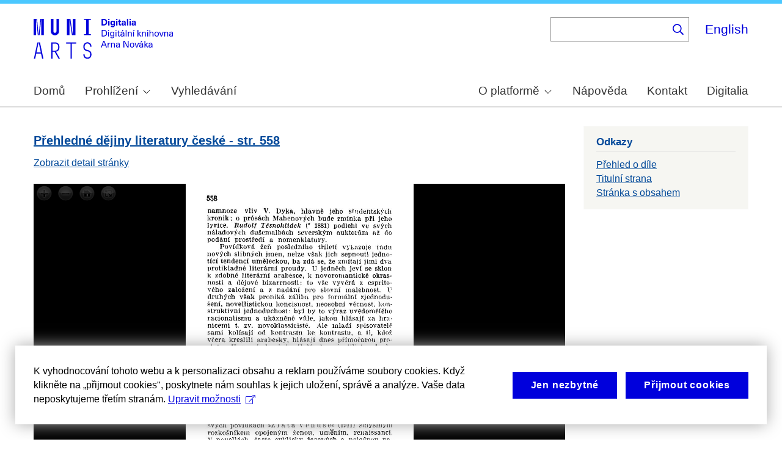

--- FILE ---
content_type: text/html; charset=UTF-8
request_url: https://arne-novak.phil.muni.cz/index.php/node/114/pages?page=561&language=en
body_size: 8661
content:
<!DOCTYPE html>
<html lang="cs" dir="ltr" prefix="wgs84_pos: http://www.w3.org/2003/01/geo/wgs84_pos#  org: https://www.w3.org/TR/vocab-org/#org:  xs: http://www.w3.org/2001/XMLSchema#  ldp: http://www.w3.org/ns/ldp#  dc11: http://purl.org/dc/elements/1.1/  dcterms: http://purl.org/dc/terms/  nfo: http://www.semanticdesktop.org/ontologies/2007/03/22/nfo/v1.1/  ebucore: http://www.ebu.ch/metadata/ontologies/ebucore/ebucore#  fedora: http://fedora.info/definitions/v4/repository#  owl: http://www.w3.org/2002/07/owl#  ore: http://www.openarchives.org/ore/terms/  rdf: http://www.w3.org/1999/02/22-rdf-syntax-ns#  rdau: http://rdaregistry.info/Elements/u/  islandora: http://islandora.ca/  pcdm: http://pcdm.org/models#  use: http://pcdm.org/use#  iana: http://www.iana.org/assignments/relation/  premis: http://www.loc.gov/premis/rdf/v1#  premis3: http://www.loc.gov/premis/rdf/v3/  co: http://purl.org/co/  content: http://purl.org/rss/1.0/modules/content/  dc: http://purl.org/dc/terms/  foaf: http://xmlns.com/foaf/0.1/  og: http://ogp.me/ns#  rdfs: http://www.w3.org/2000/01/rdf-schema#  schema: http://schema.org/  sioc: http://rdfs.org/sioc/ns#  sioct: http://rdfs.org/sioc/types#  skos: http://www.w3.org/2004/02/skos/core#  xsd: http://www.w3.org/2001/XMLSchema# ">
  <head>
    <meta charset="utf-8" />
<noscript><style>form.antibot * :not(.antibot-message) { display: none !important; }</style>
</noscript><meta name="title" content="Prohlížeč stran | Digitální knihovna Arna Nováka" />
<meta name="description" content="Arne Novák digital library." />
<meta name="abstract" content="(CS): Digitální knihovna obsahuje monografie Arna Nováka a díla, ke kterým napsal úvod nebo doslov a u kterých autorský zákon umožňuje volné zpřístupnění. Najdete v ní díla Arna Nováka i dalších autorů. Provozována je na Filozofické fakultě Masarykovy univerzity. (EN): The Digital Library contains Arne Novák’s monographs and those works which he wrote an introduction or an epilogue for, subject to free accessibility under the Copyright Act. It contains works of Arne Novák as well as works of other authors. It operates at the Faculty of Arts, Masaryk University." />
<meta name="keywords" content="Arne Novák,digital library,monographs" />
<link rel="canonical" href="https://arne-novak.phil.muni.cz/index.php/cs/node/114/pages" />
<meta name="google-site-verification" content="yJjiVRaPQ6QJO8Au5DLPUY--pJyTJa3apjGTL7FQQRk" />
<meta name="Generator" content="Drupal 10 (https://www.drupal.org)" />
<meta name="MobileOptimized" content="width" />
<meta name="HandheldFriendly" content="true" />
<meta name="viewport" content="width=device-width, initial-scale=1.0" />
<link rel="icon" href="/core/misc/favicon.ico" type="image/vnd.microsoft.icon" />

    <title>Prohlížeč stran | Digitální knihovna Arna Nováka</title>
    <link rel="stylesheet" media="all" href="https://dan-demo.phil.muni.cz/sites/default/files/css/css_U6D_rkDS7cjVvfq8RpPyPgwmRApkZI5XJiQYP25UDxM.css?delta=0&amp;language=cs&amp;theme=islandora_muni&amp;include=[base64]" />
<link rel="stylesheet" media="all" href="https://dan-demo.phil.muni.cz/sites/default/files/css/css_p43HJfdbXFy7mo4fOsARx6-Z_tuCkKJZAYNrU-Yjy_w.css?delta=1&amp;language=cs&amp;theme=islandora_muni&amp;include=[base64]" />
<link rel="stylesheet" media="print" href="https://dan-demo.phil.muni.cz/sites/default/files/css/css_ZPTDtUZ0nXCC0rzYELA6v53AF5z0u_Xqk_JhYd7VmuA.css?delta=2&amp;language=cs&amp;theme=islandora_muni&amp;include=[base64]" />
<link rel="stylesheet" media="all" href="https://dan-demo.phil.muni.cz/sites/default/files/css/css_dv5s4AUXRTc-spyelypAzlB5ZQF9oB2AhZOIfQ_ndII.css?delta=3&amp;language=cs&amp;theme=islandora_muni&amp;include=[base64]" />

    
  </head>
  <body class="layout-one-sidebar layout-sidebar-second path-node">
        <a href="#main-content" class="visually-hidden focusable skip-link">
      Skip to main content
    </a>
    
      <div class="dialog-off-canvas-main-canvas" data-off-canvas-main-canvas>
    <div id="page-wrapper">
  <div id="page">
    <header id="header" class="header" role="banner">
      <div class="section layout-container clearfix">
        
          <div class="clearfix region region-header">
    <div id="block-islandora-muni-matomo" class="block block-simple-block block-simple-blockmatomo">
  
    
      <div class="content">
      <!-- Matomo --><script type="text/plain" class="mc-analytics">
  var _paq = window._paq = window._paq || [];
  /* tracker methods like "setCustomDimension" should be called before "trackPageView" */
  _paq.push(['trackPageView']);
  _paq.push(['enableLinkTracking']);
  (function() {
    var u="https://www.phil.muni.cz/matomo/";
    _paq.push(['setTrackerUrl', u+'matomo.php']);
    _paq.push(['setSiteId', '5']);
    var d=document, g=d.createElement('script'), s=d.getElementsByTagName('script')[0];
    g.async=true; g.src=u+'matomo.js'; s.parentNode.insertBefore(g,s);
  })();
</script><!-- End Matomo Code -->
    </div>
  </div>
<div id="block-islandora-muni-sitelogo" class="block block-simple-block block-simple-blocksite-logo">
  
      <h2>Site logo</h2>
    
      <div class="content">
      <p><a class="site-branding__logo" href="/cs" rel="home"><img alt="Home" src="/themes/custom/islandora_muni/platform_specific/images/logo-cs.svg"></a></p>

    </div>
  </div>
<div class="views-exposed-form bef-exposed-form block block-views block-views-exposed-filter-blocksearch-content-page-2" data-drupal-selector="views-exposed-form-search-content-page-2" id="block-islandora-muni-exposedformsearch-contentpage-2">
  
    
      <div class="content">
      <form action="/index.php/cs/search" method="get" id="views-exposed-form-search-content-page-2" accept-charset="UTF-8">
  <div class="form--inline clearfix">
  <div class="js-form-item form-item js-form-type-search-api-autocomplete form-type-search-api-autocomplete js-form-item-search form-item-search">
      
        <input data-drupal-selector="edit-search" data-search-api-autocomplete-search="search_content" class="form-autocomplete form-text" data-autocomplete-path="/index.php/cs/search_api_autocomplete/search_content?display=page_2&amp;&amp;filter=search" type="text" id="edit-search" name="search" value="" size="30" maxlength="128" />

        </div>
<div data-drupal-selector="edit-actions" class="form-actions js-form-wrapper form-wrapper" id="edit-actions"><input data-drupal-selector="edit-submit-search-content" type="submit" id="edit-submit-search-content" value="." class="button js-form-submit form-submit" />
</div>

</div>

</form>

    </div>
  </div>
<div class="language-switcher-language-url block block-language block-language-blocklanguage-interface" id="block-islandora-muni-languageswitcher" role="navigation">
  
    
      <div class="content">
      <ul class="links"><li hreflang="en" data-drupal-link-query="{&quot;language&quot;:&quot;en&quot;,&quot;page&quot;:&quot;561&quot;}" data-drupal-link-system-path="node/114/pages" class="en"><a href="/index.php/en/node/114/pages?language=en&amp;page=561" class="language-link" hreflang="en" data-drupal-link-query="{&quot;language&quot;:&quot;en&quot;,&quot;page&quot;:&quot;561&quot;}" data-drupal-link-system-path="node/114/pages">English</a></li><li hreflang="cs" data-drupal-link-query="{&quot;language&quot;:&quot;en&quot;,&quot;page&quot;:&quot;561&quot;}" data-drupal-link-system-path="node/114/pages" class="cs is-active" aria-current="page"><a href="/index.php/cs/node/114/pages?language=en&amp;page=561" class="language-link is-active" hreflang="cs" data-drupal-link-query="{&quot;language&quot;:&quot;en&quot;,&quot;page&quot;:&quot;561&quot;}" data-drupal-link-system-path="node/114/pages" aria-current="page">Čeština</a></li></ul>
    </div>
  </div>

  </div>

          <div class="region region-primary-menu">
    <div id="block-islandora-muni-mainmenu" class="block block-superfish block-superfishmain-menu">
  
    
      <div class="content">
      
<ul id="superfish-main-menu" class="menu sf-menu sf-main-menu sf-horizontal sf-style-none" role="menu" aria-label="Menu">
  

  
  <li id="main-menu-menu-link-content1ad81ef1-ca27-46c7-90b4-f7f385bf6956" class="sf-depth-1 sf-no-children sf-first" role="none">
    
          <a href="/cs" class="sf-depth-1 muni-menu-links" role="menuitem">Domů</a>
    
    
    
    
      </li>


            
  <li id="main-menu-menu-link-contentcb819eff-eb66-4821-8baa-21f3a30f89da" class="sf-depth-1 menuparent" role="none">
    
          <span class="sf-depth-1 muni-menu-links menuparent nolink" role="menuitem" aria-haspopup="true" aria-expanded="false">Prohlížení</span>
    
    
    
              <ul role="menu">
      
      

  
  <li id="main-menu-menu-link-content30e12808-9be0-4b0d-85b3-65bd1c79b25e" class="sf-depth-2 sf-no-children sf-first" role="none">
    
          <a href="/cs/titles" class="sf-depth-2 muni-menu-links" role="menuitem">Názvy</a>
    
    
    
    
      </li>


  
  <li id="main-menu-menu-link-contentba0ff0b6-6eef-4c3c-b104-875f6bf1f20c" class="sf-depth-2 sf-no-children sf-last" role="none">
    
          <a href="/cs/authors" class="sf-depth-2 muni-menu-links" role="menuitem">Autoři</a>
    
    
    
    
      </li>



              </ul>
      
    
    
      </li>


  
  <li id="main-menu-menu-link-content0c4638cc-ace7-4661-9aa7-e3db1493e32f" class="sf-depth-1 sf-no-children" role="none">
    
          <a href="/cs/search" class="sf-depth-1 muni-menu-links" role="menuitem">Vyhledávání</a>
    
    
    
    
      </li>


            
  <li id="main-menu-menu-link-contentf978af2f-acec-4007-a2b9-4fdfcefbc4e3" class="sf-depth-1 menuparent" role="none">
    
          <span class="sf-depth-1 muni-menu-links menuparent nolink" role="menuitem" aria-haspopup="true" aria-expanded="false">O platformě</span>
    
    
    
              <ul role="menu">
      
      

  
  <li id="main-menu-menu-link-contenta8138c2c-f069-4df0-ae45-094b2c5cbdeb" class="sf-depth-2 sf-no-children sf-first" role="none">
    
          <a href="/cs/about" class="sf-depth-2 muni-menu-links" role="menuitem">Základní informace</a>
    
    
    
    
      </li>


  
  <li id="main-menu-menu-link-content9de61a53-8e11-4af2-8fa4-d566fbcc1789" class="sf-depth-2 sf-no-children sf-last" role="none">
    
          <a href="/cs/arne-novak" class="sf-depth-2 muni-menu-links" role="menuitem">Arne Novák</a>
    
    
    
    
      </li>



              </ul>
      
    
    
      </li>


  
  <li id="main-menu-menu-link-contentf25fc721-37af-465c-858a-d8e71f0c54f6" class="sf-depth-1 sf-no-children" role="none">
    
          <a href="/cs/help" class="sf-depth-1 muni-menu-links" role="menuitem">Nápověda</a>
    
    
    
    
      </li>


  
  <li id="main-menu-menu-link-content41b7457a-1ebd-49ba-9a5e-f51f8f86ccb3" class="sf-depth-1 sf-no-children" role="none">
    
          <a href="/cs/contact" class="sf-depth-1 muni-menu-links" role="menuitem">Kontakt</a>
    
    
    
    
      </li>


  
  <li id="main-menu-menu-link-content60212fc8-29ea-4e11-b84e-29d67f63ab89" class="sf-depth-1 sf-no-children sf-last" role="none">
    
          <a href="https://digitalia.phil.muni.cz/" class="sf-depth-1 muni-menu-links sf-external" role="menuitem">Digitalia</a>
    
    
    
    
      </li>


</ul>

    </div>
  </div>
<div id="block-islandora-muni-translatelinktodigitaliainmenu" class="block block-simple-block block-simple-blocktranslate-link-to-digitalia-in-menu">
  
    
      <div class="content">
      <script>
if (document.documentElement.lang === 'en') {
  var links = document.getElementsByClassName('muni-menu-links');
  links[links.length-1].setAttribute("href", "https://digitalia.phil.muni.cz/en");
}
</script>
    </div>
  </div>

  </div>

      </div>
    </header>
            <div id="main-wrapper" class="layout-main-wrapper layout-container clearfix">
      <div id="main" class="layout-main clearfix">
        
        <main id="content" class="column main-content" role="main">
          <section class="section">
            <a id="main-content" tabindex="-1"></a>
              <div class="region region-content">
    <div data-drupal-messages-fallback class="hidden"></div><div id="block-islandora-muni-content" class="block block-system block-system-main-block">
  
    
      <div class="content">
      <div class="views-element-container"><div class="view view-book-pages view-id-book_pages view-display-id-page_1 js-view-dom-id-a4caf998eb21eb3404b5ac73aa5cc9fb5ce4ab0fb1e4bc36372082343896456d">
  
    
      
      <div class="view-content">
          <div class="views-row">
<article data-history-node-id="8498" about="/index.php/cs/node/8498" class="node node--type-page node--promoted node--view-mode-token clearfix">
  <header>
    
            <h2 class="node__title">
        <a href="/index.php/cs/node/8498" rel="bookmark"><span class="field field--name-title field--type-string field--label-hidden">Přehledné dějiny literatury české - str. 558</span>
</a>
      </h2>
        
      </header>
  <div class="node__content clearfix">
    <div class="views-element-container"><div class="view view-eva view-page-link-to-self view-id-page_link_to_self view-display-id-entity_view_1 js-view-dom-id-04b8c32489218fd7d19a9e28c8cd3ec7beab98aebef56ce8123c4bb210f40469">
  
    

  
  

      <div class="views-row"><div class="views-field views-field-view-node"><span class="field-content"><a href="/index.php/cs/node/8498" hreflang="cs">Zobrazit detail stránky</a></span></div></div>

  
  

  
  

      <footer>
      <br>
    </footer>
  
  </div>
</div>
<div class="views-element-container"><div class="view view-eva view-openseadragon-media-evas view-id-openseadragon_media_evas view-display-id-entity_view_1 js-view-dom-id-7bae7b78d783a72417793aad11751111fd3f8fb54584237a655038de7fd566b1">
  
    

  
  

      <div class="views-row"><article class="media media--type-page-scan media--view-mode-open-seadragon">
  
      
            <div class="field field--name-field-media-image field--type-image field--label-hidden field__item"><div  class="openseadragon-viewer" id="openseadragon-viewer-8560"></div>
</div>
      
  </article>
</div>

  
  

  
  

  
  </div>
</div>

  </div>
</article>
</div>

    </div>
  
        <nav class="pager" role="navigation" aria-labelledby="pagination-heading">
    <h4 id="pagination-heading" class="visually-hidden">Pagination</h4>
    <ul class="pager__items js-pager__items">
                    <li class="pager__item pager__item--first">
          <a href="?language=en&amp;page=0" title="Go to first page">
            <span class="visually-hidden">First page</span>
            <span aria-hidden="true">« První strana</span>
          </a>
        </li>
                          <li class="pager__item pager__item--previous">
          <a href="?language=en&amp;page=560" title="Go to previous page" rel="prev">
            <span class="visually-hidden">Previous page</span>
            <span aria-hidden="true">‹‹ Předchozí strana</span>
          </a>
        </li>
                          <li class="pager__item pager__item--ellipsis" role="presentation">&hellip;</li>
                                      <li class="pager__item pager__item--ellipsis" role="presentation">&hellip;</li>
                          <li class="pager__item pager__item--next">
          <a href="?language=en&amp;page=562" title="Go to next page" rel="next">
            <span class="visually-hidden">Next page</span>
            <span aria-hidden="true">Další strana ››</span>
          </a>
        </li>
                          <li class="pager__item pager__item--last">
          <a href="?language=en&amp;page=831" title="Go to last page">
            <span class="visually-hidden">Last page</span>
            <span aria-hidden="true">Poslední strana »</span>
          </a>
        </li>
          </ul>
  </nav>

            <div class="view-footer">
      <div class="view view-book-pager view-id-book_pager view-display-id-block_1 js-view-dom-id-bd3c70dd2a4d034f580cd7571fa1684f4fc8bc4e26b27d5bbd5327f3b2ca675c">
  
    
      <div class="view-header">
      <br>
    </div>
      
      <div class="view-content">
      <div class="item-list pager-item2">
  
  <ul class="pager-item-list">

          <li class="pager-item-row2"><div class="views-field views-field-field-weight-value"><div class="field-content"><a href="/index.php/cs/node/114/pages?page=560%20">557</a></div></div></li>
          <li class="pager-item-row2"><div class="views-field views-field-field-weight-value"><div class="field-content"><a href="/index.php/cs/node/114/pages?page=561%20">558</a></div></div></li>
          <li class="pager-item-row2"><div class="views-field views-field-field-weight-value"><div class="field-content"><a href="/index.php/cs/node/114/pages?page=562%20">559</a></div></div></li>
          <li class="pager-item-row2"><div class="views-field views-field-field-weight-value"><div class="field-content"><a href="/index.php/cs/node/114/pages?page=563%20">560</a></div></div></li>
          <li class="pager-item-row2"><div class="views-field views-field-field-weight-value"><div class="field-content"><a href="/index.php/cs/node/114/pages?page=564%20">561</a></div></div></li>
          <li class="pager-item-row2"><div class="views-field views-field-field-weight-value"><div class="field-content"><a href="/index.php/cs/node/114/pages?page=565%20">562</a></div></div></li>
          <li class="pager-item-row2"><div class="views-field views-field-field-weight-value"><div class="field-content"><a href="/index.php/cs/node/114/pages?page=566%20">563</a></div></div></li>
          <li class="pager-item-row2"><div class="views-field views-field-field-weight-value"><div class="field-content"><a href="/index.php/cs/node/114/pages?page=567%20">564</a></div></div></li>
          <li class="pager-item-row2"><div class="views-field views-field-field-weight-value"><div class="field-content"><a href="/index.php/cs/node/114/pages?page=568%20">565</a></div></div></li>
          <li class="pager-item-row2"><div class="views-field views-field-field-weight-value"><div class="field-content"><a href="/index.php/cs/node/114/pages?page=569%20">566</a></div></div></li>
          <li class="pager-item-row2"><div class="views-field views-field-field-weight-value"><div class="field-content"><a href="/index.php/cs/node/114/pages?page=570%20">567</a></div></div></li>
          <li class="pager-item-row2"><div class="views-field views-field-field-weight-value"><div class="field-content"><a href="/index.php/cs/node/114/pages?page=571%20">568</a></div></div></li>
          <li class="pager-item-row2"><div class="views-field views-field-field-weight-value"><div class="field-content"><a href="/index.php/cs/node/114/pages?page=572%20">569</a></div></div></li>
          <li class="pager-item-row2"><div class="views-field views-field-field-weight-value"><div class="field-content"><a href="/index.php/cs/node/114/pages?page=573%20">570</a></div></div></li>
          <li class="pager-item-row2"><div class="views-field views-field-field-weight-value"><div class="field-content"><a href="/index.php/cs/node/114/pages?page=574%20">571</a></div></div></li>
          <li class="pager-item-row2"><div class="views-field views-field-field-weight-value"><div class="field-content"><a href="/index.php/cs/node/114/pages?page=575%20">572</a></div></div></li>
          <li class="pager-item-row2"><div class="views-field views-field-field-weight-value"><div class="field-content"><a href="/index.php/cs/node/114/pages?page=576%20">573</a></div></div></li>
          <li class="pager-item-row2"><div class="views-field views-field-field-weight-value"><div class="field-content"><a href="/index.php/cs/node/114/pages?page=577%20">574</a></div></div></li>
          <li class="pager-item-row2"><div class="views-field views-field-field-weight-value"><div class="field-content"><a href="/index.php/cs/node/114/pages?page=578%20">575</a></div></div></li>
          <li class="pager-item-row2"><div class="views-field views-field-field-weight-value"><div class="field-content"><a href="/index.php/cs/node/114/pages?page=579%20">576</a></div></div></li>
          <li class="pager-item-row2"><div class="views-field views-field-field-weight-value"><div class="field-content"><a href="/index.php/cs/node/114/pages?page=580%20">577</a></div></div></li>
          <li class="pager-item-row2"><div class="views-field views-field-field-weight-value"><div class="field-content"><a href="/index.php/cs/node/114/pages?page=581%20">578</a></div></div></li>
          <li class="pager-item-row2"><div class="views-field views-field-field-weight-value"><div class="field-content"><a href="/index.php/cs/node/114/pages?page=582%20">579</a></div></div></li>
          <li class="pager-item-row2"><div class="views-field views-field-field-weight-value"><div class="field-content"><a href="/index.php/cs/node/114/pages?page=583%20">580</a></div></div></li>
    
  </ul>

</div>

    </div>
  
          </div>

    </div>
    </div>
</div>

    </div>
  </div>

  </div>

          </section>
        </main>
                          <div id="sidebar-second" class="column sidebar">
            <aside class="section" role="complementary">
                <div class="region region-sidebar-second">
    <div class="views-element-container block block-views block-views-blockbook-links-block-1" id="block-islandora-muni-views-block-book-links-block-1">
  
      <h2>Odkazy</h2>
    
      <div class="content">
      <div><div class="view view-book-links view-id-book_links view-display-id-block_1 js-view-dom-id-40396e39ec7217d2ad3b1e8db7b5733a3f282830c298d9343cd3a0e75f19aa4f">
  
    
      
      <div class="view-content">
          <div class="views-row"><div class="views-field views-field-nothing"><span class="field-content"><a href="/node/114">Přehled o díle</a></span></div><div class="views-field views-field-field-weight-value"><div class="field-content"><a href="/cs/node/114/pages?page=0">Titulní strana</a></div></div><div class="views-field views-field-field-weight-value-1"><div class="field-content"><a href="/cs/node/114/pages?page=826">Stránka s obsahem</a></div></div></div>

    </div>
  
            <div class="view-footer">
      <div class="view view-book-parts view-id-book_parts view-display-id-default js-view-dom-id-000f75418dc6943917bcded3edaf6015f2a8261ae885dc1fb1a569c1940321cd">
  
    
      
  
          </div>

    </div>
    </div>
</div>

    </div>
  </div>

  </div>

            </aside>
          </div>
              </div>
    </div>
        <footer class="site-footer">
      <div class="layout-container">
                  <div class="site-footer__top clearfix">
              <div class="region region-footer-first">
    <div id="block-islandora-muni-footercopyright" class="block block-simple-block block-simple-blockfooter-copyright">
  
    
      <div class="content">
      <p>©&nbsp;<script>const datey = new Date(); document.write(datey.getFullYear());</script> <a href="https://muni.cz/">Masarykova univerzita</a><br><a href="mailto:digitalia@phil.muni.cz">Webmaster</a> | <a class="mc-open-dialog" href="#">Cookies</a></p>
    </div>
  </div>
<div id="block-islandora-muni-footerlogos" class="block block-simple-block block-simple-blockfooter-logos">
  
    
      <div class="content">
      <p><a href="https://digitalia.phil.muni.cz/o-nas/lindatclariah-cz" target="_blank"><img src="/themes/custom/islandora_muni/images/LINDAT-CLARIAH-cz-small.png" alt="LINDAT CLARIAH"></a><a href="https://knihovna.phil.muni.cz/cs/" target="_blank"><img class="footer-icon" src="/themes/custom/islandora_muni/images/phil-lib-cs.svg" alt="FF MU Library"></a> <a href="https://kisk.phil.muni.cz/cs/" target="_blank"><img class="footer-icon" src="/themes/custom/islandora_muni/images/phil-kisk-cs.svg" alt="KISK FF MU"></a></p>

    </div>
  </div>
<div id="block-islandora-muni-cookies-consent-cs" class="block block-simple-block block-simple-blockcookies-consent-cs">
  
    
      <div class="content">
      <script>
!function(i,c){i.muniCookies=c;var s=document.createElement("script");s.src=c.scriptUrl+"main.js",document.head.appendChild(s)}(window,{
scriptUrl: 'https://cdn.muni.cz/Scripts/libs/muni-cookies/',
lang: 'cs',
customStyle: true,
key: 'd2868d50-d6fd-4c91-a599-5b0e432fe89e'})
</script>
    </div>
  </div>

  </div>

            
            
            
          </div>
                      </div>
    </footer>
  </div>
</div>

  </div>

    
    <script type="application/json" data-drupal-selector="drupal-settings-json">{"path":{"baseUrl":"\/index.php\/","pathPrefix":"cs\/","currentPath":"node\/114\/pages","currentPathIsAdmin":false,"isFront":false,"currentLanguage":"cs","currentQuery":{"language":"en","page":"561"}},"pluralDelimiter":"\u0003","suppressDeprecationErrors":true,"ajaxPageState":{"libraries":"[base64]","theme":"islandora_muni","theme_token":null},"ajaxTrustedUrl":{"\/index.php\/cs\/search":true},"openseadragon":{"openseadragon-viewer-8560":{"basePath":{},"fitToAspectRatio":0,"options":{"id":"openseadragon-viewer-8560","prefixUrl":"https:\/\/cdnjs.cloudflare.com\/ajax\/libs\/openseadragon\/2.4.2\/images\/","tileSources":["https:\/\/dan-demo.phil.muni.cz\/iiif\/2\/https%3A%2F%2Farne-novak.phil.muni.cz%2Findex.php%2Fcs%2F_flysystem%2Ffedora%2Fpages%2Fscan%2F15668.png"],"fit_to_aspect_ratio":0,"tabIndex":0,"debugMode":0,"debugGridColor":"#437AB2","blendTime":0,"alwaysBlend":0,"autoHideControls":1,"immediateRender":0,"defaultZoomLevel":0,"opacity":1,"degrees":0,"homeFillsViewer":0,"panHorizontal":1,"panVertical":1,"constrainDuringPan":0,"wrapHorizontal":0,"wrapVertical":0,"minZoomImageRatio":0.9,"maxZoomPixelRatio":1.1,"smoothTileEdgesMinZoom":1.1,"autoResize":1,"preserveImageSizeOnResize":0,"minScrollDeltaTime":50,"pixelsPerWheelLine":40,"visibilityRatio":0.5,"imageLoaderLimit":0,"clickTimeThreshold":300,"clickDistThreshold":5,"dblClickTimeThreshold":300,"dblClickDistThreshold":20,"springStiffness":6.5,"animationTime":1.2,"gestureSettingsMouse":{"scrollToZoom":1,"clickToZoom":1,"dblClickToZoom":0,"pinchToZoom":0,"flickEnabled":0,"flickMinSpeed":120,"flickMomentum":0.25,"pinchRotate":0},"gestureSettingsTouch":{"scrollToZoom":0,"clickToZoom":0,"dblClickToZoom":1,"pinchToZoom":1,"flickEnabled":1,"flickMinSpeed":120,"flickMomentum":0.25,"pinchRotate":0},"gestureSettingsPen":{"scrollToZoom":0,"clickToZoom":1,"dblClickToZoom":0,"pinchToZoom":0,"flickEnabled":0,"flickMinSpeed":120,"flickMomentum":0.25,"pinchRotate":0},"gestureSettingsUnknown":{"scrollToZoom":1,"clickToZoom":0,"dblClickToZoom":1,"pinchToZoom":1,"flickEnabled":1,"flickMinSpeed":120,"flickMomentum":0.25,"pinchRotate":0},"zoomPerClick":2,"zoomPerScroll":1.2,"zoomPerSecond":1,"controlsFadeDelay":2000,"controlsFadeLength":1500,"maxImageCacheCount":200,"timeout":30000,"useCanvas":1,"minPixelRatio":0.5,"mouseNavEnabled":1,"sequenceControlAnchor":"TOP_LEFT","navPrevNextWrap":0,"showNavigator":0,"navigatorPosition":"TOP_RIGHT","navigatorSizeRatio":0.2,"navigatorMaintainSizeRatio":0,"navigatorAutoResize":1,"navigatorAutoFade":1,"navigatorRotate":1,"showNavigationControl":1,"navigationControlAnchor":"TOP_LEFT","showZoomControl":1,"showHomeControl":1,"showFullPageControl":1,"showRotationControl":0,"preserveViewport":0,"preserveOverlays":0,"showReferenceStrip":0,"referenceStripScroll":"horizontal","referenceStripPosition":"BOTTOM_LEFT","referenceStripSizeRatio":0.2,"collectionMode":0,"collectionRows":3,"collectionColumns":0,"collectionLayout":"horizontal","collectionTileSize":800,"collectionTileMargin":80,"compositeOperation":"","placeholderFillStyle":"","minZoomLevel":"","maxZoomLevel":"","navigatorTop":"","navigatorLeft":"","navigatorHeight":"","navigatorWidth":"","showSequenceControl":true,"sequenceMode":false,"initialPage":0,"referenceStripHeight":"","referenceStripWidth":"","crossOriginPolicy":false,"ajaxWithCredentials":false,"tileSize":256}}},"superfish":{"superfish-main-menu":{"id":"superfish-main-menu","sf":{"animation":{"opacity":"show","height":"show"},"speed":"fast","autoArrows":true,"dropShadows":true},"plugins":{"smallscreen":{"cloneParent":0,"mode":"window_width","expandText":"Rozbalit","collapseText":"Sbalit"},"supposition":true,"supersubs":true}}},"search_api_autocomplete":{"search_content":{"auto_submit":true}},"user":{"uid":0,"permissionsHash":"2a81622aa6a25aa7f4b2810d7784607de30ff6049bd0de5071b08f0cb82940de"}}</script>
<script src="/core/assets/vendor/jquery/jquery.min.js?v=3.7.1"></script>
<script src="/core/assets/vendor/once/once.min.js?v=1.0.1"></script>
<script src="https://dan-demo.phil.muni.cz/sites/default/files/languages/cs_qVKEPBm55AVhIWNN-5k-LvlhOblyoD1mhL0bJ7lbHr0.js?t9g8x1"></script>
<script src="/core/misc/drupalSettingsLoader.js?v=10.6.2"></script>
<script src="/core/misc/drupal.js?v=10.6.2"></script>
<script src="/core/misc/drupal.init.js?v=10.6.2"></script>
<script src="/core/assets/vendor/jquery.ui/ui/version-min.js?v=10.6.2"></script>
<script src="/core/assets/vendor/jquery.ui/ui/data-min.js?v=10.6.2"></script>
<script src="/core/assets/vendor/jquery.ui/ui/disable-selection-min.js?v=10.6.2"></script>
<script src="/core/assets/vendor/jquery.ui/ui/jquery-patch-min.js?v=10.6.2"></script>
<script src="/core/assets/vendor/jquery.ui/ui/scroll-parent-min.js?v=10.6.2"></script>
<script src="/core/assets/vendor/jquery.ui/ui/unique-id-min.js?v=10.6.2"></script>
<script src="/core/assets/vendor/jquery.ui/ui/focusable-min.js?v=10.6.2"></script>
<script src="/core/assets/vendor/jquery.ui/ui/keycode-min.js?v=10.6.2"></script>
<script src="/core/assets/vendor/jquery.ui/ui/plugin-min.js?v=10.6.2"></script>
<script src="/core/assets/vendor/jquery.ui/ui/widget-min.js?v=10.6.2"></script>
<script src="/core/assets/vendor/jquery.ui/ui/labels-min.js?v=10.6.2"></script>
<script src="/core/assets/vendor/jquery.ui/ui/widgets/autocomplete-min.js?v=10.6.2"></script>
<script src="/core/assets/vendor/jquery.ui/ui/widgets/menu-min.js?v=10.6.2"></script>
<script src="/core/assets/vendor/tabbable/index.umd.min.js?v=6.3.0"></script>
<script src="/core/misc/autocomplete.js?v=10.6.2"></script>
<script src="/modules/contrib/better_exposed_filters/js/better_exposed_filters.js?t9g8x1"></script>
<script src="/modules/custom/digitalia_muni_general_includes/js/language_switcher_update.js?t9g8x1"></script>
<script src="https://cdnjs.cloudflare.com/ajax/libs/openseadragon/2.4.2/openseadragon.min.js"></script>
<script src="/modules/contrib/openseadragon/js/openseadragon_viewer.js?v=1.x"></script>
<script src="/core/misc/progress.js?v=10.6.2"></script>
<script src="/core/assets/vendor/loadjs/loadjs.min.js?v=4.3.0"></script>
<script src="/core/misc/debounce.js?v=10.6.2"></script>
<script src="/core/misc/announce.js?v=10.6.2"></script>
<script src="/core/misc/message.js?v=10.6.2"></script>
<script src="/core/misc/ajax.js?v=10.6.2"></script>
<script src="/core/misc/jquery.tabbable.shim.js?v=10.6.2"></script>
<script src="/core/misc/position.js?v=10.6.2"></script>
<script src="/modules/contrib/search_api_autocomplete/js/search_api_autocomplete.js?t9g8x1"></script>
<script src="/modules/contrib/superfish/js/superfish.js?v=2.0"></script>
<script src="/libraries/drupal-superfish/superfish.js?t9g8x1"></script>
<script src="/libraries/drupal-superfish/jquery.hoverIntent.minified.js?t9g8x1"></script>
<script src="/libraries/drupal-superfish/sfsmallscreen.js?t9g8x1"></script>
<script src="/libraries/drupal-superfish/supersubs.js?t9g8x1"></script>
<script src="/libraries/drupal-superfish/supposition.js?t9g8x1"></script>

  </body>
</html>
